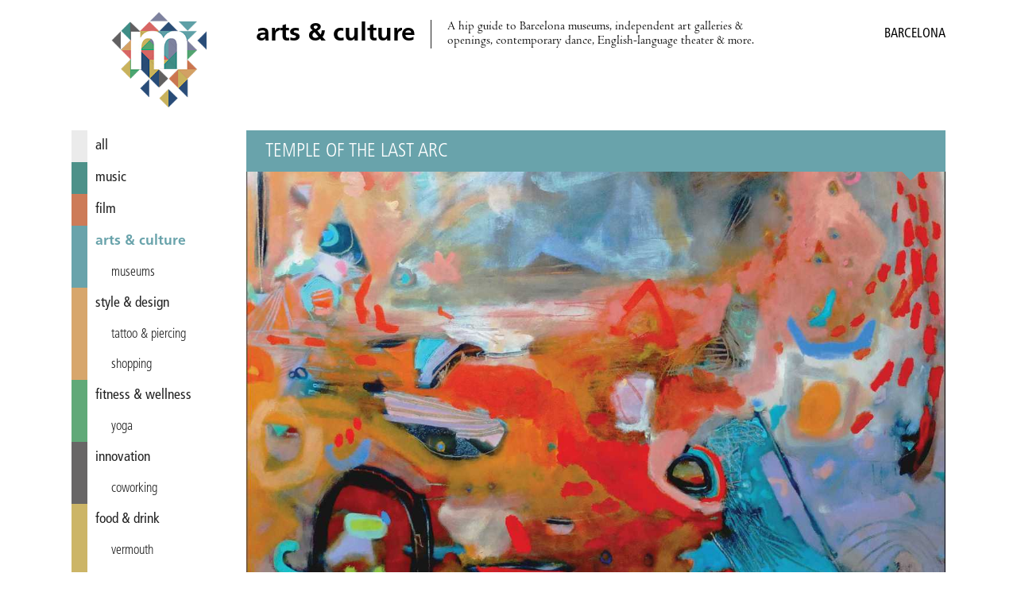

--- FILE ---
content_type: text/html; charset=utf-8
request_url: https://miniguide.co/event/temple-of-the-last-arc
body_size: 4617
content:
<!DOCTYPE html><html lang="en"><head><meta charset="utf-8"><meta http-equiv="X-UA-Compatible" content="IE=edge,chrome=1"><title>Temple of the Last Arc, Barcelona - Miniguide</title><meta property="og:title" content="Temple of the Last Arc, Barcelona – Miniguide"><meta name="twitter:title" content="Temple of the Last Arc, Barcelona – Miniguide"><meta property="og:site_name" content="Miniguide Barcelona"><meta property="og:url" content="https://miniguide.co/event/temple-of-the-last-arc"><meta property="og:type" content="article"><meta property="og:locale" content="en_US"><meta property="og:locale:alternate" content="en_ES"><meta property="fb:app_id" content="108215613344"><meta property="article:publisher" content="https://www.facebook.com/miniguide"><meta property="article:section" content="arts &amp; culture"><meta name="twitter:card" content="summary_large_image"><meta name="twitter:site" content="@miniguidebcn"><!-- Pinterest verification--><meta name="p:domain_verify" content="a3aee0ac09e482dbdcb1b405a40e4602"><!-- Copyrighted.com verification--><meta name="copyrighted-site-verification" content="2fe2df4d75f0621f"><meta name="description" content="Thursday is the closing ceremony of Irish artist Mark Redden private studio exhibition"><meta property="og:description" content="Thursday is the closing ceremony of Irish artist Mark Redden private studio exhibition"><meta name="twitter:description" content="Thursday is the closing ceremony of Irish artist Mark Redden private studio exhibition"><meta property="og:image" content="https://assets.miniguide.co/img/temple-of-the-last-arc@2x.jpg"><meta property="og:image:width" content="1200"><meta property="og:image:height" content="800"><meta name="twitter:image" content="https://assets.miniguide.co/img/temple-of-the-last-arc@2x.jpg"><script type="application/ld+json">{"@context":"http://www.schema.org","@type":"Event","name":"Temple of the Last Arc","performer":{"@type":"Organization","name":"Temple of the Last Arc"},"image":{"@type":"ImageObject","url":"https://assets.miniguide.co/img/temple-of-the-last-arc@2x.jpg","caption":"(fragment)","width":1200,"height":800},"description":"Thursday is the closing ceremony of Irish artist Mark Redden private studio exhibition","startDate":"2016-02-12T00:00:00.000Z","endDate":"2016-03-10T00:00:00.000Z","url":"http://www.markredden.com/","location":{"@type":"Place","name":"C/ Espronceda, 326","address":{"@type":"PostalAddress","streetAddress":"C/ Espronceda, 326","addressLocality":"Barcelona","addressCountry":"Spain"},"geo":{"@type":"GeoCoordinates","latitude":41.416962,"longitude":2.18938}},"review":{"@type":"Review","datePublished":"2016-02-01T00:00:00.000Z","author":{"@type":"Person","name":""}},"offers":{"@type":"Offer","price":0,"priceCurrency":"EUR","availability":"https://schema.org/InStock","url":"http://www.markredden.com/","validFrom":"2016-02-01T00:00:00.000Z"}}
</script><script src="https://code.jquery.com/jquery-3.1.0.min.js" type="13f0ceba16c29c6458e8ec97-text/javascript"></script><script src="/js/miniguide-b5fd5d5961.min.js" type="13f0ceba16c29c6458e8ec97-text/javascript"></script><script src="https://api.mapbox.com/mapbox.js/v3.2.1/mapbox.js" defer type="13f0ceba16c29c6458e8ec97-text/javascript"></script><link rel="canonical" href="https://miniguide.co/event/temple-of-the-last-arc"><link rel="alternate" href="https://miniguide.co/event/temple-of-the-last-arc" hreflang="en"><link rel="alternate" href="https://miniguide.co/event/temple-of-the-last-arc" hreflang="x-default"><link href="https://cdnjs.cloudflare.com/ajax/libs/normalize/5.0.0/normalize.min.css" rel="stylesheet"><link href="https://api.mapbox.com/mapbox.js/v3.2.1/mapbox.css" rel="stylesheet"><link href="/css/miniguide.min.css" rel="stylesheet"><link href="/css/buttons.min.css" rel="stylesheet"><link rel="stylesheet" type="text/css" href="https://cdnjs.cloudflare.com/ajax/libs/slick-carousel/1.8.1/slick.min.css"><link rel="stylesheet" type="text/css" href="https://cdnjs.cloudflare.com/ajax/libs/slick-carousel/1.8.1/slick-theme.min.css"><meta name="viewport" content="width=device-width, initial-scale=1.0"><link rel="shortcut icon" type="image/png" href="/images/favicon/favicon.png"><link rel="apple-touch-icon" sizes="76x76" href="/images/favicon/touch-icon-ipad.png"><link rel="apple-touch-icon" sizes="120x120" href="/images/favicon/touch-icon-iphone-retina.png"><link rel="apple-touch-icon" sizes="152x152" href="/images/favicon/touch-icon-ipad-retina.png"><link rel="apple-touch-icon-precomposed" href="/images/favicon/apple-touch-icon-72x72-precomposed.png"><link rel="apple-touch-icon-precomposed" href="/images/favicon/apple-touch-icon-144x144-precomposed.png"><script type="13f0ceba16c29c6458e8ec97-text/javascript" src="https://cdnjs.cloudflare.com/ajax/libs/slick-carousel/1.8.1/slick.min.js"></script><script type="13f0ceba16c29c6458e8ec97-text/javascript" src="//app.sgwidget.com/js/sg-widget-v2.js"></script><!-- Facebook Pixel Code--><script type="13f0ceba16c29c6458e8ec97-text/javascript">!function(f,b,e,v,n,t,s)
{if(f.fbq)return;n=f.fbq=function(){n.callMethod?
n.callMethod.apply(n,arguments):n.queue.push(arguments)};
if(!f._fbq)f._fbq=n;n.push=n;n.loaded=!0;n.version='2.0';
n.queue=[];t=b.createElement(e);t.async=!0;
t.src=v;s=b.getElementsByTagName(e)[0];
s.parentNode.insertBefore(t,s)}(window, document,'script',
'https://connect.facebook.net/en_US/fbevents.js');
fbq('init', '426486381106286');
fbq('track', 'PageView');</script><noscript><img height="1" width="1" style="display:none" src="https://www.facebook.com/tr?id=426486381106286&amp;ev=PageView&amp;noscript=1"></noscript><!-- End Facebook Pixel Code--></head><body><div class="page-wrapper"> <header class="header"><div class="wrap"><div class="menu-icon" id="main_menu_icon"><span></span><span></span><span></span><span></span></div><div class="logo"><a href="/" title="Miniguide"><img src="/images/miniguide.png" alt="Miniguide logo"></a></div><section class="main-description table"><div class="table-row"><div class="table-cell"><h1>arts &amp; culture</h1></div><div class="table-cell"><p>A hip guide to Barcelona museums, independent art galleries &amp; openings, contemporary dance, English-language theater &amp; more. </p></div></div></section><div class="icons-wrapper"></div><div class="category-wrapper"><span class="category">arts &amp; culture /</span><h3>Barcelona</h3></div></div></header><script type="13f0ceba16c29c6458e8ec97-text/javascript">MINIGUIDE.header.ready();</script><div class="wrap"><script type="13f0ceba16c29c6458e8ec97-text/javascript">MINIGUIDE.navigation.ready();
</script><nav class="menu" id="main_menu"><ul><li> <a href="/" style="border-color: #ebebeb; color: " data-hover-color="#dcdcdc"> all</a></li><li> <a href="/music" style="border-color: #4d9189; color: " data-hover-color="#3e827a"> music</a></li><li> <a href="/film" style="border-color: #cd7b58; color: " data-hover-color="#be6c49"> film</a></li><li> <a class="selected" href="/arts-culture" style="border-color: #69a3ab; color: #69a3ab"> arts &amp; culture</a></li><li class="tag"><a class="tag" href="/arts-culture/museums-barcelona" style="border-color: #69a3ab; color: ">museums</a></li><li> <a href="/style-design" style="border-color: #d7a66c; color: " data-hover-color="#c8975d"> style &amp; design</a></li><li class="tag"><a class="tag" href="/style-design/tatto-piercing-in-barcelona" style="border-color: #d7a66c; color: " data-hover-color="#c8975d">tattoo &amp; piercing</a></li><li class="tag"><a class="tag" href="/style-design/shopping-in-barcelona" style="border-color: #d7a66c; color: " data-hover-color="#c8975d">shopping</a></li><li> <a href="/fitness-wellness" style="border-color: #60a978; color: " data-hover-color="#519a69"> fitness &amp; wellness</a></li><li class="tag"><a class="tag" href="/fitness-wellness/yoga-barcelona" style="border-color: #60a978; color: " data-hover-color="#519a69">yoga</a></li><li> <a href="/innovation" style="border-color: #686666; color: " data-hover-color="#595757"> innovation</a></li><li class="tag"><a class="tag" href="/innovation/coworking-in-barcelona" style="border-color: #686666; color: " data-hover-color="#595757">coworking</a></li><li> <a href="/food-drink" style="border-color: #ccb567; color: " data-hover-color="#bda658"> food &amp; drink</a></li><li class="tag"><a class="tag" href="/food-drink/vermouth-in-barcelona" style="border-color: #ccb567; color: " data-hover-color="#bda658">vermouth</a></li><li class="tag"><a class="tag" href="/food-drink/brunch-in-barcelona" style="border-color: #ccb567; color: " data-hover-color="#bda658">brunch</a></li><li class="tag"><a class="tag" href="/food-drink/pizza-in-barcelona" style="border-color: #ccb567; color: " data-hover-color="#bda658">pizza</a></li><li class="tag"><a class="tag" href="/food-drink/indian-food-barcelona" style="border-color: #ccb567; color: " data-hover-color="#bda658">Indian</a></li><li class="tag"><a class="tag" href="/food-drink/specialty-coffee-in-barcelona" style="border-color: #ccb567; color: " data-hover-color="#bda658">specialty coffee</a></li><li class="tag"><a class="tag" href="/food-drink/ice-cream-in-barcelona" style="border-color: #ccb567; color: " data-hover-color="#bda658">ice cream</a></li><li class="tag"><a class="tag" href="/food-drink/burgers-barcelona" style="border-color: #ccb567; color: " data-hover-color="#bda658">burgers</a></li><li class="tag"><a class="tag" href="/food-drink/paella-barcelona" style="border-color: #ccb567; color: " data-hover-color="#bda658">paella</a></li><li class="tag"><a class="tag" href="/food-drink/tapas-barcelona" style="border-color: #ccb567; color: " data-hover-color="#bda658">tapas</a></li><li> <a href="/nightlife" style="border-color: #345379; color: " data-hover-color="#25446a"> nightlife</a></li><li class="tag"><a class="tag" href="/nightlife/cocktail-bars-in-barcelona" style="border-color: #345379; color: " data-hover-color="#25446a">cocktail bars</a></li><li class="tag"><a class="tag" href="/nightlife/wine-bars-in-barcelona" style="border-color: #345379; color: " data-hover-color="#25446a">wine bars</a></li><li class="tag"><a class="tag" href="/nightlife/craft-beer-barcelona" style="border-color: #345379; color: " data-hover-color="#25446a">craft beer</a></li><li class="tag"><a class="tag" href="/nightlife/nightclubs-in-barcelona" style="border-color: #345379; color: " data-hover-color="#25446a">nightclubs</a></li><li> <a href="/lgbt" style="border-color: #8688a3; color: " data-hover-color="#777994"> lgbt</a></li><li> <a href="/romance" style="border-color: #dc6f6b; color: " data-hover-color="#cd605c"> romance</a></li></ul></nav><div class="content-wrapper"><div class="post-content"><article><header class="post-content-header table" style="border-bottom-color: #69a3ab; background-color: #69a3ab"><div class="table-row"><div class="table-cell"><h2 class="name">Temple of the Last Arc</h2></div><div class="table-cell"></div></div></header><div class="post-image-wrapper"><div class="images-wrapper"><img src="https://assets.miniguide.co/img/temple-of-the-last-arc@2x.jpg" alt="temple-of-the-last-arc"></div><div class="tags-wrapper"></div><p class="caption">(fragment)</p></div><div class="post-share-links"><p>SHARE:<a class="share-link" href="https://www.facebook.com/dialog/share?app_id=108215613344&amp;href=https://miniguide.co/event/temple-of-the-last-arc" data-title="Share on Facebook">FACEBOOK</a><a class="share-link" href="https://twitter.com/intent/tweet?text=Temple of the Last Arc&amp;url=https://miniguide.co/event/temple-of-the-last-arc&amp;via=miniguidebcn" data-title="Share on Twitter">TWITTER</a><a href="/cdn-cgi/l/email-protection#e5da878a819cd88d91919596dfcaca888c8b8c82908c8180cb868aca8093808b91ca918088958980c88a83c8918d80c889849691c8849786c3848895de9690878f808691d8b18088958980c58a83c5918d80c5a9849691c5a49786">EMAIL</a></p></div><div class="post-publish-date">Published on February 1, 2016</div><div class="post-description"><p>Barcelona-based, Irish artist <strong>Mark Redden</strong> opens the doors to his private studio for the first time, presenting <i>Temple of the Last Arc</i>. The new exhibition reflects the artist’s interest in symbolism, nature and architecture and follows on from his previous show, <i><a class="link" href="https://miniguide.es/event/la-bestia-reinventada/">La Bestia Reinventada</a></i>, held last summer at the Museu Marítim.</p><p>The exhibit opened on February 12<sup>th</sup> and private showing are currently available upon request (email <a class="link" href="/cdn-cgi/l/email-protection#d8b5b9aab3aabdbcbcbdb6abacadbcb1b798bfb5b9b1b4f6bbb7b5"><span class="__cf_email__" data-cfemail="6e030f1c051c0b0a0a0b001d1a1b0a07012e09030f0702400d0103">[email&#160;protected]</span></a>). Don’t miss the closing ceremony on Thursday, March 10<sup>th</sup> at 5pm, your last chance to see the exhibition.</p></div><div class="post-schedule"><div class="post-schedule-date"><i class="icon icon-calendar"></i><span>February 12, 2016 – March 10, 2016</span></div><div class="post-schedule-title"><i class="icon icon-clock"></i><span>Opening hours</span></div><div class="post-schedule-table table"><div class="table-row"><div class="table-cell day"><span>Monday</span></div><div class="table-cell time"><span>10:00 – 19:00</span></div></div><div class="table-row"><div class="table-cell day"><span>Tuesday</span></div><div class="table-cell time"><span>10:00 – 19:00</span></div></div><div class="table-row"><div class="table-cell day"><span>Wednesday</span></div><div class="table-cell time"><span>10:00 – 19:00</span></div></div><div class="table-row"><div class="table-cell day"><span>Thursday</span></div><div class="table-cell time"><span>10:00 – 19:00</span></div></div><div class="table-row"><div class="table-cell day"><span>Friday</span></div><div class="table-cell time"><span>10:00 – 19:00</span></div></div><div class="table-row"><div class="table-cell day"><span>Saturday</span></div><div class="table-cell time"><span>10:00 – 19:00</span></div></div><div class="table-row"><div class="table-cell day"><span>Sunday</span></div><div class="table-cell time"><span>10:00 – 19:00</span></div></div></div></div><div class="post-info" style="background-color: #69a3ab"><h2 class="name">C/ Espronceda, 326</h2><div class="post-info-item info-address"><i class="icon icon-mapmarker"></i><span class="address">C/ Espronceda, 326</span><span class="city">Barcelona</span></div><div class="post-info-map" id="post_map" data-name="C/ Espronceda, 326" data-latitude="41.416962" data-longitude="2.18938" data-pin="art-gallery"></div><div class="post-info-item info-price"><i class="icon icon-ticket"></i><span class="price">free</span></div><div class="post-info-item info-urls"><div class="link-block"><i class="icon icon-link"></i><a class="url" href="https://www.facebook.com/events/1659465480980609/">https://www.facebook.com/events/1659465480980609/</a></div><div class="link-block"><i class="icon icon-link"></i><a class="url" href="http://www.markredden.com/">http://www.markredden.com/</a></div></div></div></article></div><script data-cfasync="false" src="/cdn-cgi/scripts/5c5dd728/cloudflare-static/email-decode.min.js"></script><script type="13f0ceba16c29c6458e8ec97-text/javascript">MINIGUIDE.post.ready("event", "temple-of-the-last-arc");
if(1 > 1){
    $('.images-wrapper').slick({
        infinite: false,
        slidesToShow: 1,
        rows: 0
    });
}</script><footer class="footer"><nav class="footer-menu"><ul><li><a href="/magazine/advertise">Advertise</a></li><li><a href="/magazine/about">About Us</a></li><li><a href="/magazine/distribution-points">Distribution Points</a></li><li><a href="/magazine/jobs">Jobs &amp; Internships</a></li><li><a href="/magazine/newsletter">Newsletter</a></li><li><a href="/magazine/past-issues">Past Issues</a></li><li><a href="/magazine/corrections">Corrections</a></li><li><a href="/magazine/contact">Contact Us</a></li><li><a href="/magazine/privacy">Privacy Policy</a></li><li><a href="/site-map">Site Map</a></li><li><a href="/">Home</a></li></ul></nav><div class="social"><ul><li><a href="https://itunes.apple.com/app/id822214481" title="iOS app - Miniguide"><i class="icon icon-apple"></i></a></li><li><a href="https://play.google.com/store/apps/details?id=es.miniguide.app" title="Android app - Miniguide"><i class="icon icon-android"></i></a></li><li><a href="https://www.facebook.com/miniguide" title="Facebook - Miniguide"><i class="icon icon-facebook"></i></a></li><li><a href="https://twitter.com/miniguidebcn" title="Twitter - Miniguide"><i class="icon icon-twitter"></i></a></li><li><a href="https://instagram.com/miniguidebcn" title="Instagram - Miniguide"><i class="icon icon-instagram"></i></a></li></ul></div><p class="copyright">© Copyright 2020 Miniguide</p></footer></div></div></div><script src="/cdn-cgi/scripts/7d0fa10a/cloudflare-static/rocket-loader.min.js" data-cf-settings="13f0ceba16c29c6458e8ec97-|49" defer></script><script defer src="https://static.cloudflareinsights.com/beacon.min.js/vcd15cbe7772f49c399c6a5babf22c1241717689176015" integrity="sha512-ZpsOmlRQV6y907TI0dKBHq9Md29nnaEIPlkf84rnaERnq6zvWvPUqr2ft8M1aS28oN72PdrCzSjY4U6VaAw1EQ==" data-cf-beacon='{"version":"2024.11.0","token":"ed976193ffcc4b3a800b86bcf22038d7","r":1,"server_timing":{"name":{"cfCacheStatus":true,"cfEdge":true,"cfExtPri":true,"cfL4":true,"cfOrigin":true,"cfSpeedBrain":true},"location_startswith":null}}' crossorigin="anonymous"></script>
</body></html>

--- FILE ---
content_type: text/css; charset=UTF-8
request_url: https://miniguide.co/css/miniguide.min.css
body_size: 4991
content:
@font-face{font-family:CtaurMT;src:url(/fonts/CtaurMTStd.eot),url(/fonts/CtaurMTStd.woff) format("woff"),url(/fonts/CtaurMTStd.otf) format("opentype"),url(/fonts/CtaurMTStd.svg) format("svg"),url(/fonts/CtaurMTStd.ttf) format("truetype");font-weight:400;font-style:normal}@font-face{font-family:CtaurMT;src:url(/fonts/CtaurMTStd-Bold.otf) format("opentype");font-weight:700;font-style:normal}@font-face{font-family:CtaurMT;src:url(/fonts/CtaurMTStd-Italic.otf) format("opentype");font-weight:400;font-style:italic}@font-face{font-family:CtaurMT;src:url(/fonts/CtaurMTStd-BoldItalic.otf) format("opentype");font-weight:700;font-style:italic}@font-face{font-family:"Fger Condensed";src:url(/fonts/FgerLTStd-Cn.woff) format("woff"),url(/fonts/FgerLTStd-Cn.ttf) format("truetype"),url(/fonts/FgerLTStd-Cn.otf) format("opentype"),url(/fonts/FgerLTStd-Cn.svg) format("svg"),url(/fonts/FgerLTStd-Cn.eot) format("eot");font-weight:400;font-style:normal}@font-face{font-family:"Fger Condensed";src:url(/fonts/FgerLTStd-LightCn.otf) format("opentype"),url(/fonts/FgerLTStd-LightCn.ttf) format("truetype"),url(/fonts/FgerLTStd-LightCn.svg) format("svg"),url(/fonts/FgerLTStd-LightCn.woff) format("woff"),url(/fonts/FgerLTStd-LightCn.eot) format("eot");font-weight:300;font-style:normal}@font-face{font-family:"Fger Condensed";src:url(/fonts/FgerLTStd-Bold.otf) format("opentype"),url(/fonts/FgerLTStd-Bold.ttf) format("truetype"),url(/fonts/FgerLTStd-Bold.woff) format("woff"),url(/fonts/FgerLTStd-Bold.svg) format("svg"),url(/fonts/FgerLTStd-Bold.eot) format("eot");font-weight:700;font-style:normal}@font-face{font-family:miniguide-icons;src:url(/fonts/miniguide-icons.eot?-j4zz5w);src:url(/fonts/miniguide-icons.eot?#iefix-j4zz5w) format("embedded-opentype"),url(/fonts/miniguide-icons.woff?-j4zz5w) format("woff"),url(/fonts/miniguide-icons.ttf?-j4zz5w) format("truetype"),url(/fonts/miniguide-icons.svg?-j4zz5w#miniguide-icons) format("svg");font-weight:400;font-style:normal}[class*=" icon-"],[class^=icon-]{font-family:miniguide-icons;speak:none;font-style:normal;font-weight:400;font-variant:normal;text-transform:none;line-height:1;-webkit-font-smoothing:antialiased;-moz-osx-font-smoothing:grayscale}.icon-link:before{content:"\e600"}.icon-arrow-up:before{content:"\e601"}.icon-mobile:before{content:"\e611"}.icon-email:before{content:"\e612"}.icon-mapmarker:before{content:"\e602"}.icon-map:before{content:"\e603"}.icon-cross:before{content:"\e605"}.icon-menu:before{content:"\e606"}.icon-star:before{content:"\e609"}.icon-google-plus:before{content:"\e608"}.icon-calendar:before{content:"\e60a"}.icon-clock:before{content:"\e60b"}.icon-instagram:before{content:"\e60c"}.icon-facebook:before{content:"\e60d"}.icon-twitter:before{content:"\e60e"}.icon-android:before{content:"\e60f"}.icon-apple:before{content:"\e610"}.icon-smile:before{content:"\e604"}.icon-mail:before{content:"\e613"}.icon-back:before{content:"\e607"}.icon-ticket:before{content:"\e614"}html{font-size:1em;text-rendering:optimizeLegibility}body{font-family:CtaurMT,Georgia,"Times New",serif}ul{list-style-type:none;margin:0;padding:0}.wrap{margin:0 auto}@media (min-width:992px){.wrap{max-width:68.75em}}@media (min-width:1360px){.wrap{max-width:81.875em}}.table{display:table}.table-row{display:table-row}.table-cell{display:table-cell}.left{float:left}.right{float:right}.clearfix{overflow:auto}.block{display:block}.hidden{display:none!important}.gotop{opacity:.7;filter:none;display:table;z-index:4;position:fixed;bottom:14px;right:14px;width:40px;height:40px;color:#333;font-size:1em;text-align:center;text-decoration:none;border-radius:50%;background:rgba(255,255,255,.8)}.gotop i{display:table-cell;vertical-align:middle;margin:0;padding:0;border:0;outline:0;background:0 0}*,:after,:before{-webkit-box-sizing:inherit;-moz-box-sizing:inherit;box-sizing:inherit}.newsletter .browser{margin-top:10px;float:right}.newsletter .browser a{color:red;text-decoration:none;font-family:"Fger Condensed",sans-serif;font-size:16px}.newsletter .nl_header{clear:both}.newsletter .nl_header a{margin-top:20px;color:#222;display:table;text-decoration:none}.newsletter .nl_header a img{display:table-cell;vertical-align:middle;width:100px;height:auto}.newsletter .nl_header a h1{display:table-cell;vertical-align:middle;padding-left:20px;font-family:"Fger Condensed",sans-serif;font-size:30px}.newsletter .nl_header a p{display:table-cell;vertical-align:middle;padding-left:20px}@media screen and (max-width:768px){.newsletter .nl_header{padding:0 20px}.newsletter .nl_header a *{display:table-row!important;margin-bottom:20px}}.newsletter .nl_footer{clear:both;font-family:"Fger Condensed",sans-serif;font-size:20px;margin:4px 4px;text-align:center}.newsletter .nl_footer .contact-info{color:#888}.newsletter .nl_footer .unsubscribe a{color:red;text-decoration:none}.header{position:relative;height:62px;padding:0 14px;margin-bottom:30px}.header .wrap{position:relative;height:62px;overflow:visible}.header .logo{transform:translateX(-50%);-webkit-transition:all .1s ease-ion-out;-moz-transition:all .1s ease-ion-out;-ms-transition:all .1s ease-ion-out;-o-transition:all .1s ease-ion-out;transition:all .1s ease-ion-out;position:absolute;top:8px;left:50%;width:64px}.header .logo a{display:block}.header .logo img{width:100%}.header .main-description{display:none}.header .main-description a{color:#222;text-decoration:none}.header .main-description h1,.header .main-description p{margin:0;float:left}@media (min-width:992px){.header .main-description{display:block}}.header .category-wrapper{transform:translateY(-50%);position:absolute;top:50%;right:0}.header .category-wrapper h3,.header .category-wrapper span{display:block;font-family:"Fger Condensed",sans-serif;font-size:1em;font-weight:400;text-transform:uppercase;margin:0}.header .category-wrapper .category{color:#bbb;font-size:1.4em}@media (min-width:768px){.header{height:68px;margin-bottom:54px}.header .wrap{height:68px}.header .logo{width:100px}}@media (min-width:992px){.header{height:auto;margin-bottom:20px;padding:0}.header .menu-icon{display:none}.header .wrap{height:auto}.header .logo{transform:translateX(0);margin-left:50px;margin-right:50px;top:-10px;left:0;width:120px}.header .main-description{-webkit-box-sizing:border-box;-moz-box-sizing:border-box;box-sizing:border-box;margin:25px 220px}.header .main-description .table-row .table-cell{vertical-align:middle}.header .main-description .table-row .table-cell:first-child{border-right:1px solid #222;padding-left:12px;padding-right:19px;white-space:nowrap}.header .main-description .table-row .table-cell:last-child{padding-left:20px}.header .main-description h1{font-family:"Fger Condensed",sans-serif;font-size:2em}.header .category-wrapper span{display:none}}.menu-icon{transform:translateY(-50%) rotate(0);-webkit-transition:.5s ease-in-out;-moz-transition:.5s ease-in-out;-ms-transition:.5s ease-in-out;-o-transition:.5s ease-in-out;transition:.5s ease-in-out;cursor:pointer;height:18px;position:absolute;top:50%;width:25px}.menu-icon span{opacity:1;transform:rotate(0degdeg);-webkit-transition:250ms ease-in-out;-moz-transition:250ms ease-in-out;-ms-transition:250ms ease-in-out;-o-transition:250ms ease-in-out;transition:250ms ease-in-out;background:#222;border-radius:9px;display:block;height:2px;position:absolute;left:0;width:100%}.menu-icon span:nth-child(1){top:0}.menu-icon span:nth-child(2),.menu-icon span:nth-child(3){top:8px}.menu-icon span:nth-child(4){top:16px}.menu-icon.open span:nth-child(1){top:12px;width:0%;left:50%}.menu-icon.open span:nth-child(2){transform:rotate(45degdeg)}.menu-icon.open span:nth-child(3){transform:rotate(-45degdeg)}.menu-icon.open span:nth-child(4){top:12px;width:0%;left:50%}.menu{background-color:#fff;float:left;width:86%}.menu+.content-wrapper{-webkit-transition:transform .3s ease-in-out;-moz-transition:transform .3s ease-in-out;-ms-transition:transform .3s ease-in-out;-o-transition:transform .3s ease-in-out;transition:transform .3s ease-in-out}@media (max-width:991px){.menu{-webkit-transition:transform .3s ease-in-out;-moz-transition:transform .3s ease-in-out;-ms-transition:transform .3s ease-in-out;-o-transition:transform .3s ease-in-out;transition:transform .3s ease-in-out;transform:translateX(-100%);position:absolute;z-index:2}.menu.opened-menu{-webkit-transition:transform .3s ease-in-out;-moz-transition:transform .3s ease-in-out;-ms-transition:transform .3s ease-in-out;-o-transition:transform .3s ease-in-out;transition:transform .3s ease-in-out;transform:translateX(0)}.menu.opened-menu+.content-wrapper{transform:translateX(86%)}}@media (max-width:991px) and (min-width:768px){.menu.opened-menu+.content-wrapper{transform:translateX(44%)}}@media (min-width:768px){.menu{width:44%}}@media (min-width:992px){.menu{margin-top:78px;width:220px}.menu+.content-wrapper{float:left;width:calc(100% - 220px)}}.menu a{-webkit-transition:all .3s linear;-moz-transition:all .3s linear;-ms-transition:all .3s linear;-o-transition:all .3s linear;transition:all .3s linear;border-left:20px solid transparent;color:#222;display:block;font-family:"Fger Condensed",sans-serif;font-size:1.1em;font-weight:400;padding:10px 10px;text-decoration:none;text-transform:lowercase}.menu a.selected{font-weight:600}.menu a.tag{text-transform:lowercase;font-weight:300;font-size:1em;padding-left:30px}.menu a.tag.selected{font-weight:500}.menu a:active,.menu a:focus,.menu a:hover,.menu a:visited{text-decoration:none}.menu li{cursor:pointer}.menu li:hover a{color:#fff}.footer{font-family:"Fger Condensed",sans-serif;font-weight:300;margin:32px 0 22px;padding:0 3%}.footer ul{list-style:none;text-align:center}.footer ul li{cursor:default;display:inline-block;margin:7px 4px}.footer ul li a{color:#222;font-size:.9em;text-decoration:none}.footer ul li a:active,.footer ul li a:focus,.footer ul li a:hover{text-decoration:underline}.footer ul li a.active{cursor:default;font-weight:700;text-decoration:underline}.footer .social{margin:10px 0 14px}.footer .social a{display:block}.footer .social a.active,.footer .social a:active,.footer .social a:focus,.footer .social a:hover{text-decoration:none}.footer .social a.active .icon,.footer .social a:active .icon,.footer .social a:focus .icon,.footer .social a:hover .icon{color:#222}.footer .social .icon{color:#888;font-size:1.8em;padding:0 3px;vertical-align:middle}.footer .copyright{color:#888;font-size:.9em;margin:4px 8px;text-align:center}@media (min-width:992px){.footer{padding:0 8px}.footer ul{text-align:left}.footer ul g li{margin:0}.footer ul g li+li{margin-left:14px}.footer .copyright{margin-left:0;margin-right:0;text-align:left}}@media (min-width:1360px){.footer .footer-menu{margin-right:54px}.footer .footer-menu,.footer .social{display:inline-block;vertical-align:middle}}.post-preview-wrapper{overflow:auto;overflow-y:hidden;position:relative;margin-bottom:40px}.post-preview-wrapper a{text-decoration:none;color:#fff}.post-preview-wrapper a:active,.post-preview-wrapper a:focus,.post-preview-wrapper a:visited{text-decoration:none}.post-preview-wrapper a:hover h2,.post-preview-wrapper a:hover p{color:#888}.post-preview-wrapper a:active h2,.post-preview-wrapper a:active p{color:#bbb}.post-preview-wrapper p{font-family:"Fger Condensed",sans-serif;font-size:1.5em;font-weight:250;line-height:1.6em}.post-preview-wrapper h6{font-family:"Fger Condensed",sans-serif;font-size:.8em;font-weight:350;margin:0 0 9px 0;text-transform:uppercase}.post-preview-wrapper .post-header:before{border-bottom-color:#fff!important}.post-preview-wrapper h2,.post-preview-wrapper h6,.post-preview-wrapper p{color:#222}.post-preview-wrapper span{color:#fff}.post-preview-wrapper:hover .post-image{opacity:.7}.post-preview-wrapper:active .post-image{opacity:.5}.post-preview-wrapper .post-image img{background:0 0;display:block;width:100%}@media (min-width:768px){.post-preview-wrapper .post-image{background-position:center center;background-repeat:no-repeat;background-size:cover;height:100%;position:absolute;top:0;left:0;width:48%}.post-preview-wrapper .post-image img{display:none}}.post-preview-wrapper .post-header{-webkit-box-sizing:border-box;-moz-box-sizing:border-box;box-sizing:border-box;padding:14px 10px;position:relative}.post-preview-wrapper .post-header:before{border:12px transparent solid;border-color:transparent;content:'';position:absolute;top:-23px;left:10px;border-bottom-color:#cd7b58}@media (min-width:768px){.post-preview-wrapper .post-header{margin-left:48%;min-height:160px;padding:18px;width:52%}.post-preview-wrapper .post-header:before{transform:rotate(270deg);top:16px;left:-23px}}.post-preview-wrapper .post-header .name{font-family:"Fger Condensed",sans-serif;font-size:1.4em;font-weight:400;line-height:1.1em;margin:0;text-transform:uppercase}.post-preview-wrapper .post-header .description{font-size:1em;margin:5px 0}.post-preview-wrapper .post-info{position:relative;width:100%;z-index:1}.post-preview-wrapper .post-info .table-cell{vertical-align:middle}.post-preview-wrapper .post-info .columns-3 .table-cell{width:28%}.post-preview-wrapper .post-info .columns-3 .table-cell:nth-child(2){width:44%}.post-preview-wrapper .post-info .columns-2 .table-cell{width:40%}.post-preview-wrapper .post-info .columns-2 .table-cell:last-child{width:60%}.post-preview-wrapper .info{-webkit-box-sizing:border-box;-moz-box-sizing:border-box;box-sizing:border-box;font-family:"Fger Condensed",sans-serif;font-size:.9em;font-weight:300;line-height:1em;min-height:46px;padding:12px 8px;text-align:center!important}.post-preview-wrapper .info+.info{border-left:1px solid}.post-preview-wrapper.newsletter{width:620px}.post-preview-wrapper.newsletter table{table-layout:fixed}.post-preview-wrapper.newsletter *{font-family:Calibri,Helvetica,Arial,sans-serif}.post-preview-wrapper.newsletter .post-header{padding:8px 0 8px 10px}.post-preview-wrapper.newsletter td.newsletter-image{width:200px;overflow:hidden;line-height:0;padding:0}.post-preview-wrapper.newsletter h6{font-size:18px}.post-preview-wrapper.newsletter h2.name{font-size:24px}.post-preview-wrapper.newsletter p.description{margin:4px 0;font-size:20px;font-weight:300;line-height:26px}.post-preview-wrapper.newsletter .info{font-size:16px;font-weight:300}@media (min-width:768px){.post-preview-wrapper.newsletter{width:100%}}.home-wrapper .category-header{margin:0 12px 16px}.home-wrapper .category-header h2{color:#222;font-size:2em;font-family:"Fger Condensed",sans-serif;font-weight:700;margin:0}@media (min-width:768px){.home-wrapper .category-header h2{display:inline-block;vertical-align:middle}}.home-wrapper .category-header p{font-size:1.1em;font-weight:400;margin:5px 0 25px}@media (min-width:992px){.home-wrapper .category-header{display:none}}.home-wrapper .posts-wrapper{margin-bottom:40px;max-width:768px}.home-wrapper .posts-wrapper .posts{-webkit-transition:opacity .3s ease-in-out;-moz-transition:opacity .3s ease-in-out;-ms-transition:opacity .3s ease-in-out;-o-transition:opacity .3s ease-in-out;transition:opacity .3s ease-in-out}.home-wrapper .posts-wrapper .posts article{-webkit-transition:opacity .3s ease-in-out;-moz-transition:opacity .3s ease-in-out;-ms-transition:opacity .3s ease-in-out;-o-transition:opacity .3s ease-in-out;transition:opacity .3s ease-in-out;opacity:0}.home-wrapper .posts-wrapper .posts article.nl{-webkit-transition:opacity .3s ease-in-out;-moz-transition:opacity .3s ease-in-out;-ms-transition:opacity .3s ease-in-out;-o-transition:opacity .3s ease-in-out;transition:opacity .3s ease-in-out;opacity:1}.home-wrapper .posts-wrapper .posts-main-header{margin:0 0 16px 12px}.home-wrapper .posts-wrapper .posts-main-header h2{color:#222;font-size:1.9em;font-family:"Fger Condensed",sans-serif;font-weight:300;margin:0;text-transform:uppercase}@media (min-width:768px){.home-wrapper .posts-wrapper .posts-main-header h2{display:inline-block;vertical-align:middle}}.home-wrapper .posts-wrapper .posts-main-header .posts-menu{vertical-align:middle;margin-top:10px}.home-wrapper .posts-wrapper .posts-main-header .posts-menu h4{margin:0}.home-wrapper .posts-wrapper .posts-main-header .posts-menu li{-webkit-transition:opacity .3s ease-in-out;-moz-transition:opacity .3s ease-in-out;-ms-transition:opacity .3s ease-in-out;-o-transition:opacity .3s ease-in-out;transition:opacity .3s ease-in-out;display:inline-block;cursor:pointer;font-family:"Fger Condensed",sans-serif;font-size:1em;font-weight:400;opacity:.5;padding:0 4px}.home-wrapper .posts-wrapper .posts-main-header .posts-menu li+li{margin-left:2px}.home-wrapper .posts-wrapper .posts-main-header .posts-menu li.active,.home-wrapper .posts-wrapper .posts-main-header .posts-menu li:hover{border-bottom:2px solid #888;opacity:1}@media (min-width:768px){.home-wrapper .posts-wrapper .posts-main-header .posts-menu{display:inline-block;margin-left:2em;margin-top:0;vertical-align:middle}}.home-wrapper .posts-wrapper .posts-section-header{margin:10px 0 10px 12px}.home-wrapper .posts-wrapper .posts-section-header .icon{color:#888;display:inline-block;margin-right:6px;vertical-align:middle}.home-wrapper .posts-wrapper .posts-section-header h5{color:#222;display:inline-block;font-family:"Fger Condensed",sans-serif;font-size:1.2em;font-weight:400;margin:0;vertical-align:middle}.home-wrapper .posts-wrapper .posts-section-header .icon+h5{margin-top:2px}.home-wrapper .posts-wrapper.newsletter .posts-main-header h2{margin-top:50px;font-family:"Fger Condensed",sans-serif;font-size:32px}.home-wrapper .posts-wrapper.newsletter header.day-posts{margin-left:10px}.home-wrapper .posts-wrapper.newsletter header.day-posts h5{font-family:"Fger Condensed",sans-serif;font-weight:400;font-size:28px}.home-wrapper .button-block{margin-top:20px;font-family:"Fger Condensed",sans-serif}.home-wrapper.no-events #events .see-more-events,.home-wrapper.no-events #events header{display:none}@media (min-width:1360px){.home-wrapper:not(.no-events) #events{float:left}.home-wrapper:not(.no-events) #places{float:right}.home-wrapper:not(.no-events) .posts-wrapper{width:calc(50% - 20px)}.home-wrapper:not(.no-events) .post-preview-wrapper .post-header{min-height:140px}.home-wrapper:not(.no-events) .post-preview-wrapper .info{padding:8px}}.siteinfo-wrapper{font-size:1.2em;line-height:1.4;padding:0 14px;overflow:auto}@media (min-width:992px){.siteinfo-wrapper{margin-top:78px;min-height:500px;padding:0 25px}}.siteinfo-wrapper .siteinfo-headline{font-size:1.4em;font-family:"Fger Condensed",sans-serif;font-weight:300;margin:0;margin-bottom:14px}.siteinfo-wrapper p{margin:0;margin-bottom:24px}.siteinfo-wrapper .link{color:#dc6f6b;font-weight:700;text-decoration:underline}.siteinfo-wrapper .contact-wrapper .icon{border-right:1px solid #ccc;color:#aaa;font-size:.9em;margin-right:4px;padding:8px 14px 8px 0}.siteinfo-wrapper .contact-wrapper .contact-headline{font-size:1.1em;text-transform:uppercase}.siteinfo-wrapper .contact-wrapper .contact-list{margin:0 0 44px 44px}.siteinfo-wrapper .advertise-wrapper .advertise-table{font-size:.8em;line-height:1;margin:0 auto 44px auto;width:100%}.siteinfo-wrapper .advertise-wrapper .advertise-table .advertise-thumb img{display:block}.siteinfo-wrapper .advertise-wrapper .advertise-table tr:nth-child(even){background:#f4f4f4}.siteinfo-wrapper .advertise-wrapper .advertise-table td,.siteinfo-wrapper .advertise-wrapper .advertise-table th{padding:6px 4px;text-align:center;vertical-align:middle}.siteinfo-wrapper .advertise-wrapper .advertise-table th{background:#333;color:#fff;font-size:.7em;line-height:.9;padding-top:8px}.siteinfo-wrapper .advertise-wrapper .advertise-table th:first-child{background:0 0}.siteinfo-wrapper .distribution-wrapper .points-list{border-left:6px solid #ddd}.siteinfo-wrapper .distribution-wrapper .points-list+.points-list{margin-bottom:44px}.siteinfo-wrapper .distribution-wrapper .points-list li{line-height:1;padding:6px 14px}@media (min-width:640px){.siteinfo-wrapper .distribution-wrapper .points-list{-webkit-box-sizing:border-box;-moz-box-sizing:border-box;box-sizing:border-box;float:left;margin-bottom:44px;width:50%}}.siteinfo-wrapper .distribution-wrapper .locals{margin:24px 0;overflow:auto}.siteinfo-wrapper .distribution-wrapper .locals .locals-headline{font-size:1.1em}.siteinfo-wrapper .distribution-wrapper .locals .locals-list li{border:1px solid #ddd;font-size:.8em;line-height:1.2;margin-bottom:4px;overflow:hidden;padding:14px 20px;text-align:center;text-overflow:ellipsis;white-space:nowrap}@media (min-width:480px){.siteinfo-wrapper .distribution-wrapper .locals .locals-list li{-webkit-box-sizing:border-box;-moz-box-sizing:border-box;box-sizing:border-box;float:left;width:calc(50% - 2px)}.siteinfo-wrapper .distribution-wrapper .locals .locals-list li:nth-child(odd){margin-right:4px}}@media (min-width:768px){.siteinfo-wrapper .distribution-wrapper .locals .locals-list li{width:calc(33.33% - 3px)}.siteinfo-wrapper .distribution-wrapper .locals .locals-list li:nth-child(odd){margin-right:0}.siteinfo-wrapper .distribution-wrapper .locals .locals-list li:not(:nth-child(3n)){margin-right:4.5px}}.siteinfo-wrapper .distribution-wrapper .locals .locals-list .local-name{font-size:1.2em;margin:0}.siteinfo-wrapper .distribution-wrapper .locals .locals-list .local-type{color:#888;display:block;font-size:1em;font-weight:700;margin-top:-3px;margin-bottom:2px}.siteinfo-wrapper .newsletter-signup .sendgrid-subscription-widget input{padding:.5em .5em .55em;font-size:.8em;font-family:"Fger Condensed",sans-serif}.siteinfo-wrapper .newsletter-signup .sendgrid-subscription-widget .sg_signup_first_name,.siteinfo-wrapper .newsletter-signup .sendgrid-subscription-widget .sg_signup_last_name{margin-right:.5em}.siteinfo-wrapper .newsletter-signup .sendgrid-subscription-widget .sg-submit-btn{display:inline-block;color:#444;border:1px solid #ccc;background:#ddd;box-shadow:0 0 5px -1px rgba(0,0,0,.2);cursor:pointer;vertical-align:middle;max-width:100px;padding:.5em;margin:0 .4em;text-align:center;font-size:.9em;font-family:"Fger Condensed",sans-serif}.siteinfo-wrapper .newsletter-signup .sendgrid-subscription-widget .sg-submit-btn:active{color:#8e8b8b;box-shadow:0 0 5px -1px rgba(0,0,0,.6)}.siteinfo-wrapper .newsletter-signup .sendgrid-subscription-widget .response{display:none;font-family:"Fger Condensed",sans-serif;font-size:.8em}.siteinfo-wrapper .newsletter-signup .sendgrid-subscription-widget .success{color:green}.siteinfo-wrapper .newsletter-signup .sendgrid-subscription-widget .error,.siteinfo-wrapper .newsletter-signup .sendgrid-subscription-widget .sg-consent-text a{color:#3097d1}.siteinfo-wrapper .newsletter-signup .sendgrid-subscription-widget .sg-consent-text{font-size:.9em}.siteinfo-wrapper .newsletter-signup .sendgrid-subscription-widget .sg-consent-text label{font-weight:400}.siteinfo-wrapper .newsletter-signup .sendgrid-subscription-widget .required{outline:1px solid red}.siteinfo-wrapper .newsletter-signup .sendgrid-subscription-widget .sg_custom{margin-left:5px}.siteinfo-wrapper .newsletter-signup .sendgrid-subscription-widget .checkbox_label{padding-left:3px}.siteinfo-wrapper .past-issues-wrapper{overflow:auto}.siteinfo-wrapper .past-issues-wrapper .past-issues-item{margin-bottom:24px;overflow:auto}@media (min-width:640px){.siteinfo-wrapper .past-issues-wrapper .past-issues-item{float:left;display:block;width:50%}.siteinfo-wrapper .past-issues-wrapper .past-issues-item:nth-child(odd){clear:both}}.siteinfo-wrapper .past-issues-wrapper .past-issues-date{color:#888;font-size:.8em;font-family:"Fger Condensed",sans-serif;margin-bottom:4px}.siteinfo-wrapper .past-issues-wrapper .past-issues-thumb{float:left;display:block;width:25%}.siteinfo-wrapper .past-issues-wrapper .past-issues-thumb img{display:block;width:100%}.siteinfo-wrapper .past-issues-wrapper .past-issues-content{-webkit-box-sizing:border-box;-moz-box-sizing:border-box;box-sizing:border-box;display:block;float:left;line-height:1.2;padding:0 34px 0 17px;width:75%}.siteinfo-wrapper .past-issues-wrapper .past-issues-content .past-issues-title{line-height:1.1;margin:0;margin-bottom:8px}.siteinfo-wrapper .past-issues-wrapper .past-issues-content p{margin-bottom:0}.post-content{overflow:auto}.post-content .post-content-header:before{border-bottom-color:inherit!important}@media (min-width:992px){.post-content{margin-top:78px}}.post-content p{margin:0}.post-content .post-content-header{border-bottom:1px solid;color:#fff;padding:14px 24px 10px 24px;position:relative}.post-content .post-content-header .table-row .table-cell{vertical-align:middle}.post-content .post-content-header .table-row .table-cell:last-child{padding-left:10px;width:100%}.post-content .post-content-header .name{font-family:"Fger Condensed",sans-serif;font-size:1.5em;font-weight:300;margin:0;text-transform:uppercase;white-space:nowrap}.post-content .post-content-header .author{color:#fff;font-size:.9em;font-weight:400;margin:0;text-align:right}.post-content .post-content-header .author a{color:#fff!important;text-decoration:none!important}.post-content .post-content-header:before{transform:translateY(100%) rotate(180deg);border:12px transparent solid;border-color:transparent;content:'';position:absolute;bottom:0;right:32px}.post-content .post-image-wrapper .slick-prev{visibility:hidden;left:20px;z-index:1000;width:40px;height:40px;outline-style:solid}.post-content .post-image-wrapper .slick-prev:before{font-size:50px;text-shadow:2px 2px #2f2f2f}.post-content .post-image-wrapper .slick-next{visibility:hidden;right:20px;z-index:1000;width:40px;height:40px;outline-style:solid}.post-content .post-image-wrapper .slick-next:before{font-size:50px;text-shadow:2px 2px #2f2f2f}@media screen and (max-width:768px){.post-content .post-image-wrapper .slick-next,.post-content .post-image-wrapper .slick-prev{visibility:visible}.post-content .post-image-wrapper .slick-next:before,.post-content .post-image-wrapper .slick-prev:before{font-size:30px}}.post-content .post-image-wrapper:hover .slick-next,.post-content .post-image-wrapper:hover .slick-prev{visibility:visible}.post-content .post-image-wrapper img{width:100%}.post-content .post-image-wrapper .tags-wrapper{float:left;margin-top:24px;margin-bottom:12px;padding-left:14px}.post-content .post-image-wrapper .tags-wrapper h5.tag{display:inline;font-family:"Fger Condensed",sans-serif;font-weight:300;font-size:1em}.post-content .post-image-wrapper .tags-wrapper a{color:#fff;border-radius:2px;padding:12px;margin-right:5px;text-decoration:none}.post-content .post-image-wrapper .caption{float:right;color:#888;font-style:italic;font-size:.9em;margin-top:6px;padding-right:14px;text-align:right}.post-content .post-share-links{clear:both;padding:18px 24px 0 24px}.post-content .post-share-links a,.post-content .post-share-links p{color:#888;font:.9em "Fger Condensed",sans-serif;font-weight:300;letter-spacing:1px;text-transform:uppercase}.post-content .post-share-links a{padding:1px 3px;position:relative;text-decoration:none}.post-content .post-share-links a+a{border-left:1px solid #888}.post-content .post-publish-date{padding:18px 24px 0 24px;color:#888;font-family:CtaurMT,Georgia,"Times New",serif;font-size:1em;font-weight:300;font-style:italic}.post-content .post-description{font-size:1.2em;line-height:1.4;padding:18px 24px 24px 24px}.post-content .post-description p{margin-top:0;margin-bottom:24px}.post-content .post-description a.link{font-weight:700;color:#dc6f6b;text-decoration:underline}.post-content .post-schedule{padding:0 24px}@media (min-width:568px){.post-content .post-schedule{-webkit-box-sizing:border-box;-moz-box-sizing:border-box;box-sizing:border-box;float:left;width:50%}}.post-content .post-schedule .post-schedule-title{font-family:"Fger Condensed",sans-serif;font-weight:300;text-transform:uppercase}.post-content .post-schedule .post-schedule-title span{margin-left:5px}.post-content .post-schedule .post-schedule-date{border-bottom:1px solid #f4f4f4;font-weight:700;margin-bottom:24px;padding:8px 0}.post-content .post-schedule .post-schedule-date .icon{margin-right:5px}.post-content .post-schedule .post-schedule-table{width:100%}.post-content .post-schedule .post-schedule-table .table-row .table-cell{border-bottom:1px solid #f4f4f4;line-height:1.2;padding:12px 6px 6px 20px;vertical-align:middle}.post-content .post-schedule .post-schedule-table .time{text-align:right}.post-content .post-info{color:#fff;padding:24px}@media (min-width:568px){.post-content .post-info{-webkit-box-sizing:border-box;-moz-box-sizing:border-box;box-sizing:border-box;float:right;width:42%}.post-content .post-info.left{float:left}}.post-content .post-info .name{font-size:1.3em;margin:0 0 6px 0;text-transform:uppercase}.post-content .post-info a{color:#fff}.post-content .post-info .post-info-map{height:250px;margin:7px 0}.post-content .post-info .post-info-item{padding:2px 0}.post-content .post-info .post-info-item .link-block{max-width:100%;white-space:nowrap;overflow:hidden;text-overflow:ellipsis}.post-content .post-info .post-info-item .icon{opacity:.46;margin-right:4px;width:20px}.post-content .post-info .post-info-item .city{display:block;margin-left:24px}